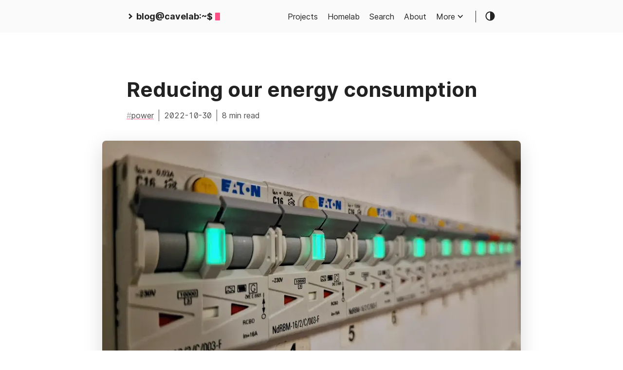

--- FILE ---
content_type: text/html; charset=utf-8
request_url: https://blog.cavelab.dev/2022/10/reducing-energy-usage/
body_size: 9252
content:
<!DOCTYPE html>
<html lang="en">
  <head>
    
      <title>
        Reducing our energy consumption | Cavelab
      </title>
    
    <meta http-equiv="content-type" content="text/html; charset=utf-8" />
<meta name="viewport" content="width=device-width, initial-scale=1.0" />
<meta
  name="description"
  content="With the electricity prices we’ve seen in Europe lately — I wanted to see if we could reduce our energy consumption. I’m specifically looking at “wasted” energy, meaning usage we can reduce without even noticing it."
/>
<meta
  name="keywords"
  content="linux, homelab, electronics"
/>
  <meta name="robots" content="noodp" />
<link rel="canonical" href="https://blog.cavelab.dev/2022/10/reducing-energy-usage/" />
<meta name="generator" content="Hugo 0.153.5">



<link rel="stylesheet" href="https://blog.cavelab.dev/css/style.min.2e6ab1085d174bad4d4ab856bf891a41be515fc9c66e1d423e649f79f94f9e46.css" />


<link
  rel="apple-touch-icon"
  sizes="144x144"
  href="https://blog.cavelab.dev/img/apple-touch-icon-144.png"
/>
<link rel="shortcut icon" href="https://blog.cavelab.dev/img/favicon.png" />


<link href="/fonts/Inter-Regular.woff2" rel="preload" type="font/woff2" as="font" crossorigin>
<link href="/fonts/Inter-Bold.woff2" rel="preload" type="font/woff2" as="font" crossorigin>



  <meta name="twitter:card" content="summary_large_image">
  <meta name="twitter:image" content="https://blog.cavelab.dev/2022/10/reducing-energy-usage/cover.jpg">
  <meta name="twitter:title" content="Reducing our energy consumption">
  <meta name="twitter:description" content="With the electricity prices we’ve seen in Europe lately — I wanted to see if we could reduce our energy consumption. I’m specifically looking at “wasted” energy, meaning usage we can reduce without even noticing it.">
<meta property="og:url" content="https://blog.cavelab.dev/2022/10/reducing-energy-usage/">
  <meta property="og:site_name" content="Cavelab">
  <meta property="og:title" content="Reducing our energy consumption">
  <meta property="og:description" content="With the electricity prices we’ve seen in Europe lately — I wanted to see if we could reduce our energy consumption. I’m specifically looking at “wasted” energy, meaning usage we can reduce without even noticing it.">
  <meta property="og:locale" content="en_us">
  <meta property="og:type" content="article">
    <meta property="article:section" content="posts">
    <meta property="article:published_time" content="2022-10-30T09:09:13+01:00">
    <meta property="article:modified_time" content="2022-10-30T09:09:13+01:00">
    <meta property="article:tag" content="power">
    <meta property="article:tag" content="energy-consumption">
    <meta property="og:image" content="https://blog.cavelab.dev/2022/10/reducing-energy-usage/cover.jpg">

<meta name="fediverse:creator" content="@thomasjsn@fosstodon.org" />

<script async defer data-domain="blog.cavelab.dev" src="https://blog.cavelab.dev/js/script.js"></script>
<script>window.plausible = window.plausible || function() { (window.plausible.q = window.plausible.q || []).push(arguments) }</script>
<script data-goatcounter="https://blog.cavelab.dev/count" async src="https://blog.cavelab.dev/js/count.min.6e10298c2041fdda5c18f4a68a014e33d0b648b961d67e825601b0e96ae9503a.js"></script>

  </head>
  <body>
    <div class="container">
      <header class="header">
  <div class="header__inner">
    <a
  href="/"
  class="logo"
  style="text-decoration: none;"
>
  
    <span class="logo__mark"><svg xmlns="http://www.w3.org/2000/svg" class="greater-icon" viewBox="0 0 44 44">
  <path fill="none" d="M15 8l14.729 14.382L15 35.367" />
</svg>
</span>
    <span class="logo__text"
      >blog@cavelab:~$</span
    >
    <span class="logo__cursor"></span>
  
</a>

    <div class="header__right">
      
        <nav class="menu">
  <ul class="menu__inner menu__inner--desktop">
    
      
        
          <li><a href="/projects/">Projects</a></li>
        
      
        
          <li><a href="/homelab/">Homelab</a></li>
        
      
        
          <li><a href="/search/">Search</a></li>
        
      
        
          <li><a href="/about/">About</a></li>
        
      
      
        <li>
          <ul class="menu__sub-inner">
            <li class="menu__sub-inner-more-trigger">
              More
              <span class="menu__sub-inner-more-trigger-icon">
                <svg xmlns="http://www.w3.org/2000/svg" class="greater-icon" viewBox="0 0 44 44">
  <path fill="none" d="M15 8l14.729 14.382L15 35.367" />
</svg>

              </span>
            </li>
            <li>
              <ul class="menu__sub-inner-more hidden">
                
                  
                    <li><a href="/archive/">Archive</a></li>
                  
                
                  
                    <li><a href="/series/">Series</a></li>
                  
                
                  
                    <li><a href="/tags/">Tags</a></li>
                  
                
              </ul>
            </li>
          </ul>
        </li>
      
      
  </ul>

  <ul class="menu__inner menu__inner--mobile">
    
      
        <li><a href="/projects/">Projects</a></li>
      
    
      
        <li><a href="/homelab/">Homelab</a></li>
      
    
      
        <li><a href="/search/">Search</a></li>
      
    
      
        <li><a href="/about/">About</a></li>
      
    
      
        <li><a href="/archive/">Archive</a></li>
      
    
      
        <li><a href="/series/">Series</a></li>
      
    
      
        <li><a href="/tags/">Tags</a></li>
      
    
  </ul>
</nav>

        <span class="menu-trigger">
          <svg xmlns="http://www.w3.org/2000/svg" viewBox="0 0 24 24">
            <path d="M0 0h24v24H0z" fill="none" />
            <path d="M3 18h18v-2H3v2zm0-5h18v-2H3v2zm0-7v2h18V6H3z" />
          </svg>
        </span>
      
      <span class="theme-toggle">
        <svg
  class="theme-toggler"
  width="24"
  height="24"
  viewBox="0 0 48 48"
  fill="none"
  xmlns="http://www.w3.org/2000/svg"
>
  <path
    d="M22 41C32.4934 41 41 32.4934 41 22C41 11.5066 32.4934 3 22
  3C11.5066 3 3 11.5066 3 22C3 32.4934 11.5066 41 22 41ZM7 22C7
  13.7157 13.7157 7 22 7V37C13.7157 37 7 30.2843 7 22Z"
  />
</svg>

      </span>
    </div>
  </div>
</header>


      <div class="content">
        <div class="post h-entry">
    <h1 class="post-title p-name" data-pagefind-body>
      <a class="u-url" href="https://blog.cavelab.dev/2022/10/reducing-energy-usage/">
        Reducing our energy consumption
        

      </a>
    </h1>

    <div class="post-meta"><span class="post-primary-tag">
        <a class="p-category" href="https://blog.cavelab.dev/tags/power/">power</a>
      </span><span class="post-date">
    <time class="dt-published" datetime="2022-10-30T09:09:13&#43;0100">2022-10-30</time>
  </span><span class="post-read-time">8 min read</span></div>
<figure class="post-cover">
  <a href="https://blog.cavelab.dev/2022/10/reducing-energy-usage/cover.jpg">
  <picture><source type="image/webp" sizes="(min-width: 900px) 860px, (min-width: 684px) 620px, calc(100vw - 40px)" srcset='https://blog.cavelab.dev/2022/10/reducing-energy-usage/cover_hu_363c1cd62b262c35.webp 620w, https://blog.cavelab.dev/2022/10/reducing-energy-usage/cover_hu_59bc92178488a9ab.webp 860w, https://blog.cavelab.dev/2022/10/reducing-energy-usage/cover_hu_52725e89e62465bc.webp 1200w, https://blog.cavelab.dev/2022/10/reducing-energy-usage/cover_hu_cea9900d44378c9e.webp 1600w'><source type="image/jpeg" sizes="(min-width: 900px) 860px, (min-width: 684px) 620px, calc(100vw - 40px)" srcset='https://blog.cavelab.dev/2022/10/reducing-energy-usage/cover_hu_20043df1f5e981ed.jpg 620w, https://blog.cavelab.dev/2022/10/reducing-energy-usage/cover_hu_ca3b93cf4a408248.jpg 860w, https://blog.cavelab.dev/2022/10/reducing-energy-usage/cover_hu_407d6532691f064d.jpg 1200w, https://blog.cavelab.dev/2022/10/reducing-energy-usage/cover_hu_ffbdcb8799350242.jpg 1600w'>
    <img fetchpriority="high"
    src="https://blog.cavelab.dev/2022/10/reducing-energy-usage/cover_hu_ca3b93cf4a408248.jpg" width="860" height="555"
    alt="Reducing our energy consumption"
    style="background-color:rgb(70,62,51);">
  </picture>
  </a><figcaption class="center">Eaton xDigital ciruit breakers</figcaption></figure>
<div class="post-content e-content"><main data-pagefind-body>
      <p>With the electricity prices we&rsquo;ve seen in Europe lately — I wanted to see if we could reduce our energy consumption. I&rsquo;m specifically looking at &ldquo;wasted&rdquo; energy, meaning usage we can reduce without even noticing it.</p>
<details class="entry-toc">
  <summary>
    <span class="entry-toc-header">
      Table of contents
    </span>
  </summary>
  <nav id="TableOfContents">
  <ul>
    <li><a href="#premise">Premise</a></li>
    <li><a href="#outdoor-lighting">Outdoor lighting</a></li>
    <li><a href="#indoor-lighting">Indoor lighting</a></li>
    <li><a href="#hot-water">Hot water</a></li>
    <li><a href="#ventilation">Ventilation</a></li>
    <li><a href="#computers">Computers</a></li>
    <li><a href="#homelab">Homelab</a></li>
    <li><a href="#network">Network</a></li>
    <li><a href="#stand-by-power">Stand-by power</a></li>
    <li><a href="#how-much-did-we-reduce">How much did we reduce?</a></li>
  </ul>
</nav>
</details>

<h2 id="premise">Premise <a href="#premise" class="headerlink"><svg height="22" viewBox="0 0 24 24" width="22" xmlns="http://www.w3.org/2000/svg"><path d="M0 0h24v24H0z" fill="none"></path><path d="M3.9 12c0-1.71 1.39-3.1 3.1-3.1h4V7H7c-2.76.0-5 2.24-5 5s2.24 5 5 5h4v-1.9H7c-1.71.0-3.1-1.39-3.1-3.1zM8 13h8v-2H8v2zm9-6h-4v1.9h4c1.71.0 3.1 1.39 3.1 3.1s-1.39 3.1-3.1 3.1h-4V17h4c2.76.0 5-2.24 5-5s-2.24-5-5-5z"></path></svg></a>
</h2>
<p>Our power company, <a href="https://tibber.com">Tibber</a>, provides real time energy usage in their app, and available through a <a href="https://www.home-assistant.io/integrations/tibber/">Home Assistant integration</a>. So we already have a good understanding of how much energy we are using, and when we are using it.</p>
<p>My main goal was to identify areas where we &ldquo;waste&rdquo; energy — which we can reduce without any behaviour or habit changes.</p>
<h2 id="outdoor-lighting">Outdoor lighting <a href="#outdoor-lighting" class="headerlink"><svg height="22" viewBox="0 0 24 24" width="22" xmlns="http://www.w3.org/2000/svg"><path d="M0 0h24v24H0z" fill="none"></path><path d="M3.9 12c0-1.71 1.39-3.1 3.1-3.1h4V7H7c-2.76.0-5 2.24-5 5s2.24 5 5 5h4v-1.9H7c-1.71.0-3.1-1.39-3.1-3.1zM8 13h8v-2H8v2zm9-6h-4v1.9h4c1.71.0 3.1 1.39 3.1 3.1s-1.39 3.1-3.1 3.1h-4V17h4c2.76.0 5-2.24 5-5s-2.24-5-5-5z"></path></svg></a>
</h2>
<p>We have 10 outdoor lights, each with a 6 W LED bulb. I replaced those with <a href="https://www.lighting.philips.no/consumer/p/led-lyskilde/8719514343726">2.3 W Philips low energy usage bulbs</a>, reducing the power consumption from 60 to 23 W. They are a bit dimmer, at 485 lumens instead of the previous 800 lumens — but it&rsquo;s still enough light.</p>
<p>I also added a 30 minute offset to the time clock relay controlling the outdoor lights; turning on 30 minutes after sundown, and off 30 minutes before sunup. The time after sundown, and before the center of the Sun&rsquo;s disc goes 6° below the horizon is called civil dusk and is described on <a href="https://en.wikipedia.org/wiki/Dusk">Wikipedia</a> as:</p>
<blockquote>
<p>At this time objects are still distinguishable and depending on weather conditions some stars and planets may start to become visible to the naked eye. The sky has many colors at this time, such as orange and red. Beyond this point artificial light may be needed to carry out outdoor activities, depending on atmospheric conditions and location.</p>
</blockquote>
<p>This means the outdoor lights are on one hour less everyday, 30 hours per month, and 365 hours per year. It adds up &#x1f642;</p>
<ul>
<li>Offset 30 minutes from sundown and sunup</li>
<li>More efficient light bulbs, with lower lumen
<ul>
<li>6 W -&gt; 2.3 W</li>
</ul>
</li>
</ul>
<h2 id="indoor-lighting">Indoor lighting <a href="#indoor-lighting" class="headerlink"><svg height="22" viewBox="0 0 24 24" width="22" xmlns="http://www.w3.org/2000/svg"><path d="M0 0h24v24H0z" fill="none"></path><path d="M3.9 12c0-1.71 1.39-3.1 3.1-3.1h4V7H7c-2.76.0-5 2.24-5 5s2.24 5 5 5h4v-1.9H7c-1.71.0-3.1-1.39-3.1-3.1zM8 13h8v-2H8v2zm9-6h-4v1.9h4c1.71.0 3.1 1.39 3.1 3.1s-1.39 3.1-3.1 3.1h-4V17h4c2.76.0 5-2.24 5-5s-2.24-5-5-5z"></path></svg></a>
</h2>
<p>We used to have the kitchen hood lights on all the time, we didn&rsquo;t really bother turning them off and they worked as a decent night light for the kitchen — that is 16 W, 24/7. I now have a Aqara motion sensor in the kitchen, turning the hood lights off together with the <a href="https://blog.cavelab.dev/tags/dakboard/">digital calendar</a>, if there is no movement for an hour, or when the security alarm is turned on.</p>
<p>Next we replaced the light switch in the laundry room with a motion sensor; 23 W that turns off automatically.</p>
<p>We have a lamp in the living room window post that we use as an evening/night light. It used to have it on all the time, but I&rsquo;ve now connected it to a Hue smart plug. So it turns on 30 minutes before sundown, and off 30 minutes after sunup. The lamp has a 4 W bulb, so it&rsquo;s not much, but it&rsquo;s not nothing &#x1f642;</p>
<p>It&rsquo;s hard to get our kids to turn off the light in their rooms when they are not there, we have tried — but so far, it&rsquo;s been unsuccessful. We&rsquo;ll keep reminding them, but I am thinking about how I can automate it :thinking_face:</p>
<ul>
<li>Turn off kitchen lights after one hour, motion sensor
<ul>
<li>Kitchen hood lights: 16 W</li>
</ul>
</li>
<li>Install motion sensor on laundry room lights
<ul>
<li>2x4 W + 15 W = 23 W</li>
</ul>
</li>
<li>Turn off &ldquo;always-on&rdquo; lights during the day
<ul>
<li>Livingroom: 4 W</li>
</ul>
</li>
</ul>
<h2 id="hot-water">Hot water <a href="#hot-water" class="headerlink"><svg height="22" viewBox="0 0 24 24" width="22" xmlns="http://www.w3.org/2000/svg"><path d="M0 0h24v24H0z" fill="none"></path><path d="M3.9 12c0-1.71 1.39-3.1 3.1-3.1h4V7H7c-2.76.0-5 2.24-5 5s2.24 5 5 5h4v-1.9H7c-1.71.0-3.1-1.39-3.1-3.1zM8 13h8v-2H8v2zm9-6h-4v1.9h4c1.71.0 3.1 1.39 3.1 3.1s-1.39 3.1-3.1 3.1h-4V17h4c2.76.0 5-2.24 5-5s-2.24-5-5-5z"></path></svg></a>
</h2>
<p>I bought a cheap hourglass with a suction cup that we placed in the shower. It takes five minutes for the sand to run out. Everyone in the household now finishes showing within those five minutes.</p>
<p>Especially our twins used to take long showers, actually I&rsquo;m a bit guilty of that myself &#x1f61b; But not anymore!</p>
<p>This is the most energy saving measure I&rsquo;ve done, but exactly how much energy we are saving is hard to quantify.</p>
<ul>
<li>Quicker showers, timer/hourglass</li>
</ul>
<figure class="center">
  <a href="https://blog.cavelab.dev/2022/10/reducing-energy-usage/20220814_200252.jpg">
  <picture><source type="image/webp" sizes="(min-width: 900px) 760px, (min-width: 684px) 620px, calc(100vw - 40px)" srcset='https://blog.cavelab.dev/2022/10/reducing-energy-usage/20220814_200252_hu_d222833e60442085.webp 500w, https://blog.cavelab.dev/2022/10/reducing-energy-usage/20220814_200252_hu_3f881f87ff27bfc0.webp 800w, https://blog.cavelab.dev/2022/10/reducing-energy-usage/20220814_200252_hu_4247de752dad3bb3.webp 1200w, https://blog.cavelab.dev/2022/10/reducing-energy-usage/20220814_200252_hu_9c885e42e81c7151.webp 1600w'><source type="image/jpeg" sizes="(min-width: 900px) 760px, (min-width: 684px) 620px, calc(100vw - 40px)" srcset='https://blog.cavelab.dev/2022/10/reducing-energy-usage/20220814_200252_hu_a9c13852a456f3fc.jpg 500w, https://blog.cavelab.dev/2022/10/reducing-energy-usage/20220814_200252_hu_f87278a79f9123df.jpg 800w, https://blog.cavelab.dev/2022/10/reducing-energy-usage/20220814_200252_hu_b505431c19121b84.jpg 1200w, https://blog.cavelab.dev/2022/10/reducing-energy-usage/20220814_200252_hu_194e708e1a93a962.jpg 1600w'>
    <img loading="lazy" class="center"
      src="https://blog.cavelab.dev/2022/10/reducing-energy-usage/20220814_200252_hu_f87278a79f9123df.jpg" width="800" height="511"
      alt=""
      style="background-color:rgb(90,91,95)">
  </picture>
  </a><figcaption class="center">Hourglass in shower</figcaption></figure>

<h2 id="ventilation">Ventilation <a href="#ventilation" class="headerlink"><svg height="22" viewBox="0 0 24 24" width="22" xmlns="http://www.w3.org/2000/svg"><path d="M0 0h24v24H0z" fill="none"></path><path d="M3.9 12c0-1.71 1.39-3.1 3.1-3.1h4V7H7c-2.76.0-5 2.24-5 5s2.24 5 5 5h4v-1.9H7c-1.71.0-3.1-1.39-3.1-3.1zM8 13h8v-2H8v2zm9-6h-4v1.9h4c1.71.0 3.1 1.39 3.1 3.1s-1.39 3.1-3.1 3.1h-4V17h4c2.76.0 5-2.24 5-5s-2.24-5-5-5z"></path></svg></a>
</h2>
<p>When the security alarm is armed away; the ventilation system goes into away mode. This lowers the supply air temperature from 20°C to 18°C, and the fans reduce from 50% to 20%.</p>
<ul>
<li>Lower ventilation to away when house is empty
<ul>
<li>Normal: 37 W</li>
<li>Away: 12 W</li>
</ul>
</li>
</ul>
<h2 id="computers">Computers <a href="#computers" class="headerlink"><svg height="22" viewBox="0 0 24 24" width="22" xmlns="http://www.w3.org/2000/svg"><path d="M0 0h24v24H0z" fill="none"></path><path d="M3.9 12c0-1.71 1.39-3.1 3.1-3.1h4V7H7c-2.76.0-5 2.24-5 5s2.24 5 5 5h4v-1.9H7c-1.71.0-3.1-1.39-3.1-3.1zM8 13h8v-2H8v2zm9-6h-4v1.9h4c1.71.0 3.1 1.39 3.1 3.1s-1.39 3.1-3.1 3.1h-4V17h4c2.76.0 5-2.24 5-5s-2.24-5-5-5z"></path></svg></a>
</h2>
<p>The twins&rsquo; computers automatically goes to sleep when not used for a while — but they are both good at turning them off. I, however, have been leaving my desktop on all day… And with an old and inefficient computer, using 115 W idle, that accumulates to a lot of wasted energy.</p>
<p>So now I always turn my desktop computer off before I go to bed. And I have rebuilt my server Alpha, and used the old parts for my desktop, reducing the idle power usage from 115 W to 60 W.</p>
<ul>
<li>Always turn off computer at the end of the day</li>
<li>Replace main desktop parts, more efficient computer
<ul>
<li>Sigma: 115 W -&gt; 60 W</li>
</ul>
</li>
</ul>
<h2 id="homelab">Homelab <a href="#homelab" class="headerlink"><svg height="22" viewBox="0 0 24 24" width="22" xmlns="http://www.w3.org/2000/svg"><path d="M0 0h24v24H0z" fill="none"></path><path d="M3.9 12c0-1.71 1.39-3.1 3.1-3.1h4V7H7c-2.76.0-5 2.24-5 5s2.24 5 5 5h4v-1.9H7c-1.71.0-3.1-1.39-3.1-3.1zM8 13h8v-2H8v2zm9-6h-4v1.9h4c1.71.0 3.1 1.39 3.1 3.1s-1.39 3.1-3.1 3.1h-4V17h4c2.76.0 5-2.24 5-5s-2.24-5-5-5z"></path></svg></a>
</h2>
<p>I finally took the time to remove my EdgeRouter, and using the virtual Mikrotik CHR router for everything. Eliminating the 7 W used by the EdgeRouter in the process &#x1f642;</p>
<p>Next I turned off my file server Zeta… Yes, turned it off. It had 16 spinning disks, giving me 72 TB of usable storage. But I don&rsquo;t really need 72 TB of storage. So instead I bought 3 × Toshiba MG09 18 TB disks and put in my hypervisor Alpha. With RAIDz1 I have 36 TB of usable storage, which is enough for my need.</p>
<p>I went with RAIDz1 because I&rsquo;m going to use Zeta as a backup server, leaving it off most of the time. I figured one disk redundancy was enough with everything backed up on a second server.</p>
<p>Turning off my file server dropped the power usage of the homelab rack by 135 W.</p>
<p>I got some used computer parts from my in-laws, that I used for my Alpha server — reducing the power draw by 15 W, and it&rsquo;s still plenty powerful. The motherboard and CPU from Alpha was used in my desktop computer, making it more powerful and drastically reducing the power usage &#x1f44d;</p>
<p>At the moment I&rsquo;m only running three servers in the rack:</p>
<ul>
<li>Proxmox for virtual router and DNS server</li>
<li>Proxmox as main hypervisor and file server</li>
<li>Ubuntu Docker host</li>
</ul>
<p>The total power consumption of the homelab rack is now only 210 W, this includes all access points in the house. Not bad &#x1f60e;</p>
<ul>
<li>Finally remove the EdgeRouter
Power usage: 7 W</li>
<li>Replace the file server with 3 x 18 TB disks in Alpha
<ul>
<li>File server: 135 W</li>
</ul>
</li>
<li>Lower spec parts in hypervisor
<ul>
<li>Alpha: 60 W -&gt; 45 W</li>
</ul>
</li>
</ul>
<h2 id="network">Network <a href="#network" class="headerlink"><svg height="22" viewBox="0 0 24 24" width="22" xmlns="http://www.w3.org/2000/svg"><path d="M0 0h24v24H0z" fill="none"></path><path d="M3.9 12c0-1.71 1.39-3.1 3.1-3.1h4V7H7c-2.76.0-5 2.24-5 5s2.24 5 5 5h4v-1.9H7c-1.71.0-3.1-1.39-3.1-3.1zM8 13h8v-2H8v2zm9-6h-4v1.9h4c1.71.0 3.1 1.39 3.1 3.1s-1.39 3.1-3.1 3.1h-4V17h4c2.76.0 5-2.24 5-5s-2.24-5-5-5z"></path></svg></a>
</h2>
<p>There wasn&rsquo;t really that much I could do with the power usage of my network equipment, but I did replace the 24 port PoE switch in the garage. It was way overkill, as I was only using two port. I got a cheap TP-Link PoE switch instead, and reduced the power consumption from 20 W to 5 W &#x1f44d;</p>
<p>Under-utilized power supplies are not as efficient, and my 24-port PoE switch was definitely under-utilized.</p>
<ul>
<li>24 port PoE switch in garage, replaced with 8 port
<ul>
<li>Power usage: 20 W -&gt; 5 W</li>
<li>Under-utilized power supplies are not as efficient</li>
</ul>
</li>
</ul>
<h2 id="stand-by-power">Stand-by power <a href="#stand-by-power" class="headerlink"><svg height="22" viewBox="0 0 24 24" width="22" xmlns="http://www.w3.org/2000/svg"><path d="M0 0h24v24H0z" fill="none"></path><path d="M3.9 12c0-1.71 1.39-3.1 3.1-3.1h4V7H7c-2.76.0-5 2.24-5 5s2.24 5 5 5h4v-1.9H7c-1.71.0-3.1-1.39-3.1-3.1zM8 13h8v-2H8v2zm9-6h-4v1.9h4c1.71.0 3.1 1.39 3.1 3.1s-1.39 3.1-3.1 3.1h-4V17h4c2.76.0 5-2.24 5-5s-2.24-5-5-5z"></path></svg></a>
</h2>
<p>And last, but not least, I looked at stand-by power. I&rsquo;ve been reading lots of articles recommending to pull the plug in TVs, media equipment, unused chargers, etc. Because they use lots of power when turned off.</p>
<p>My findings does not support that claim. I was actually surprised how little stand-by power our devices use. Most of our gear is new, or relatively new (except the Microwave), and that most certainly makes a big difference.</p>
<ul>
<li>Home office (2.6 W)
<ul>
<li>Monitor 32&quot;</li>
<li>Monitor 27&quot;</li>
<li>Monitor 34&quot; curved</li>
<li>Argon active speakers</li>
<li>Laptop charger HP ZBook</li>
</ul>
</li>
<li>Media 1st floor (3.3 W)
<ul>
<li>65&quot; TV</li>
<li>Soundbar + Subwoofer</li>
<li>NVIDIA Shield 2019 Pro</li>
<li>Nintendo Switch</li>
</ul>
</li>
<li>Media 2nd floor (5.5 W)
<ul>
<li>50&quot; TV</li>
<li>Sony Playstation 4</li>
<li>NVIDIA Shield 2017 Pro</li>
<li>Network switch, 5 ports (3 W)</li>
</ul>
</li>
<li>Kitchen electronics (3.2 W)
<ul>
<li>Monitor 24&quot;</li>
<li>Anker PowerPort Atom III</li>
<li>Raspberry Pi 3</li>
</ul>
</li>
<li>Misc
<ul>
<li>Cordless vacuum: 0 W</li>
<li>Robot vacuum: 2.2 W</li>
<li>2 x electric toothbrushes: 0.5 W</li>
<li>Makita DC18SD charger: 1.7 W</li>
<li>Microwave: 4.1 W</li>
</ul>
</li>
</ul>
<p>Looking at these numbers; the only two things I now unplug is the Makita charger, and the microwave. Both are things that we very rarely use.</p>
<p>My home office devices, media devices, and kitchen electronics all use very little power in stand-by. And there are some draw-backs of unplugging those… Some devices take a long time to start back up, the NVIDIA Shield actually turns on when plugged in, and that again turns on the TV.</p>
<p>It&rsquo;s also important to remember that smart plugs also have a stand-by power draw. Wi-Fi plugs can draw up to 1 W — Zigbee plugs usually less, 0.5 W or so. So if you are using a Wi-Fi smart plug, to eliminate a 3.3 W stand-by power draw, you are only saving 2.3 W. My conclusion was that it simply wasn&rsquo;t worth chasing loads that low.</p>
<h2 id="how-much-did-we-reduce">How much did we reduce? <a href="#how-much-did-we-reduce" class="headerlink"><svg height="22" viewBox="0 0 24 24" width="22" xmlns="http://www.w3.org/2000/svg"><path d="M0 0h24v24H0z" fill="none"></path><path d="M3.9 12c0-1.71 1.39-3.1 3.1-3.1h4V7H7c-2.76.0-5 2.24-5 5s2.24 5 5 5h4v-1.9H7c-1.71.0-3.1-1.39-3.1-3.1zM8 13h8v-2H8v2zm9-6h-4v1.9h4c1.71.0 3.1 1.39 3.1 3.1s-1.39 3.1-3.1 3.1h-4V17h4c2.76.0 5-2.24 5-5s-2.24-5-5-5z"></path></svg></a>
</h2>
<p>So how much less energy are we now using? I have to make some assumptions on time here, but here is the overview:</p>
<table>
  <thead>
      <tr>
          <th>Load</th>
          <th>Watt reduced</th>
          <th>Hours per day</th>
          <th>kWh per day</th>
      </tr>
  </thead>
  <tbody>
      <tr>
          <td>New outdoor bulbs</td>
          <td>37</td>
          <td>12</td>
          <td>0.444</td>
      </tr>
      <tr>
          <td>Offset outdoor lights</td>
          <td>23</td>
          <td>1</td>
          <td>0.023</td>
      </tr>
      <tr>
          <td>Kitchen hood light</td>
          <td>16</td>
          <td>16</td>
          <td>0.256</td>
      </tr>
      <tr>
          <td>Motion sensor laundry room</td>
          <td>23</td>
          <td>8</td>
          <td>0.184</td>
      </tr>
      <tr>
          <td>Night light living room</td>
          <td>4</td>
          <td>12</td>
          <td>0.048</td>
      </tr>
      <tr>
          <td>Ventilation away</td>
          <td>25</td>
          <td>8</td>
          <td>0.2</td>
      </tr>
      <tr>
          <td>Turn off computer</td>
          <td>115</td>
          <td>16</td>
          <td>1.84</td>
      </tr>
      <tr>
          <td>New computer parts</td>
          <td>55</td>
          <td>4</td>
          <td>0.22</td>
      </tr>
      <tr>
          <td>Turn off file server</td>
          <td>135</td>
          <td>24</td>
          <td>3.24</td>
      </tr>
      <tr>
          <td>Remove EdgeRouter</td>
          <td>7</td>
          <td>24</td>
          <td>0.168</td>
      </tr>
      <tr>
          <td>New switch garage</td>
          <td>15</td>
          <td>24</td>
          <td>0.36</td>
      </tr>
      <tr>
          <td>New parts in server</td>
          <td>15</td>
          <td>24</td>
          <td>0.36</td>
      </tr>
      <tr>
          <td>Turn off microwave</td>
          <td>4</td>
          <td>24</td>
          <td>0.096</td>
      </tr>
      <tr>
          <td>Turn off Makita charger</td>
          <td>1.7</td>
          <td>24</td>
          <td>0.0408</td>
      </tr>
  </tbody>
</table>
<p>In total this is:</p>
<ul>
<li>7.4798 kWh per day</li>
<li>224.394 per month</li>
<li>2839.408 per year</li>
</ul>
<p>Not including the reduced hot-water cost, that is just to difficult to measure.</p>
<p>I&rsquo;m no longer as laser-focused on power usage, but it was a good learning experience — and it made both Mona and I think twice about unnecessary power usage.</p>
<p>&#x1f596;</p>
      </main><span class="post-tags"><a class="p-category" href="https://blog.cavelab.dev/tags/power/">power</a><a class="p-category" href="https://blog.cavelab.dev/tags/energy-consumption/">energy-consumption</a></span>
</div><div class="author-card">
  <div class="pagination__title">
    <span class="pagination__title-h">
        About the author
    </span>
    <hr />
  </div>
  <img srcset="/img/me-1x.png, /img/me-1_5x.png 1.5x, /img/me-2x.png 2x"
       src="/img/me.png" alt="Thomas Jensen" loading="lazy" class="p-author h-card u-photo">
  <p>Personal blog by <a class="p-author h-card" href="https://blog.cavelab.dev/about/#me">Thomas Jensen</a>. I enjoy single malt scotch, cigars, my homelab, electronics, linux and spending time with my wife and three boys.</p>
  <p>Follow me on <a rel="me" href="https://fosstodon.org/@thomasjsn">Mastodon 🐘</a> • Subscribe via <a href="https://blog.cavelab.dev/index.xml">RSS 🛰️</a></p>
</div>


      <div class="post-related">
        <div class="pagination__title">
          <span class="pagination__title-h">Further reading</span>
          <hr />
        </div>
        <ul><li><a href="/2022/02/homelab-power-upgrades/">Homelab power upgrades — new MBP, PDU, and USB power</a></li><li><a href="/2022/01/homelab-pdu-died/">The homelab PDU died!</a></li><li><a href="/2025/01/shelly-plus-plug-s/">Using the Shelly Plus Plug S to measure homelab power</a></li><li><a href="/2025/01/underground-conduits/">Underground conduits to garage and shed</a></li><li><a href="/2024/01/arch-linux-laptop-power/">Arch Linux laptop power — suspend, battery, and charging</a></li></ul>
      </div>
    

  </div>

      </div>

      
        <footer class="footer">
  <div class="footer__inner">
  <a
  href="/"
  class="logo"
  style="text-decoration: none;"
>
  
    <span class="logo__mark"><svg xmlns="http://www.w3.org/2000/svg" class="greater-icon" viewBox="0 0 44 44">
  <path fill="none" d="M15 8l14.729 14.382L15 35.367" />
</svg>
</span>
    <span class="logo__text"
      >blog@cavelab:~$</span
    >
    <span class="logo__cursor"></span>
  
</a>

  <div class="copyright">
    <span>
      © 2026 <a href="https://blog.cavelab.dev/about/#me">Thomas Jensen</a> • <a rel="license" href="http://creativecommons.org/licenses/by-sa/4.0/">CC BY-SA 4.0</a>
    </span>
    <span>
       <a rel="alternate" type="application/rss+xml" href="https://blog.cavelab.dev/index.xml" title="Feed">
        <svg xmlns="http://www.w3.org/2000/svg" width="18" height="18" viewBox="0 0 20 20" fill="none" stroke="#f26522" stroke-width="2" stroke-linecap="round" stroke-linejoin="round" class="feather feather-rss"><path d="M4 11a9 9 0 0 1 9 9"></path><path d="M4 4a16 16 0 0 1 16 16"></path><circle cx="5" cy="19" r="1"></circle></svg>

      </a>
    </span>
  </div>
  </div>
  <div class="footer__inner sub__footer">
    <div class="copyright">
      <span>
        <a rel="me" href="https://fosstodon.org/@thomasjsn">Mastodon 🐘</a>
      </span>
      <span>
        <a href="https://blog.cavelab.dev/sitemap/">Sitemap</a> • <a href="https://blog.cavelab.dev/about/#website">Colophon</a>
      </span>
    </div>
  </div>
</footer>

<script>const container=document.querySelector(".container"),menu=document.querySelector(".menu"),mobileMenuTrigger=document.querySelector(".menu-trigger"),desktopMenu=document.querySelector(".menu__inner--desktop"),desktopMenuTrigger=document.querySelector(".menu__sub-inner-more-trigger"),menuMore=document.querySelector(".menu__sub-inner-more"),mobileQuery=getComputedStyle(document.body).getPropertyValue("--phoneWidth"),isMobile=()=>window.matchMedia(mobileQuery).matches,isMobileMenu=()=>{mobileMenuTrigger&&mobileMenuTrigger.classList.toggle("hidden",!isMobile()),menu&&menu.classList.toggle("hidden",isMobile()),menuMore&&menuMore.classList.toggle("hidden",!isMobile())};menu&&menu.addEventListener("click",e=>e.stopPropagation()),menuMore&&menuMore.addEventListener("click",e=>e.stopPropagation()),isMobileMenu(),document.body.addEventListener("click",()=>{!isMobile()&&menuMore&&!menuMore.classList.contains("hidden")?menuMore.classList.add("hidden"):isMobile()&&!menu.classList.contains("hidden")&&menu.classList.add("hidden")}),window.addEventListener("resize",isMobileMenu),mobileMenuTrigger&&mobileMenuTrigger.addEventListener("click",e=>{e.stopPropagation(),menu&&menu.classList.toggle("hidden")}),desktopMenuTrigger&&desktopMenuTrigger.addEventListener("click",e=>{e.stopPropagation(),menuMore&&menuMore.classList.toggle("hidden"),menuMore&&menuMore.getBoundingClientRect().right>container.getBoundingClientRect().right&&(menuMore.style.left="auto",menuMore.style.right=0)})</script><script>const localTheme=window.localStorage&&window.localStorage.getItem("theme"),themeToggle=document.querySelector(".theme-toggle");localTheme&&(document.body.classList.remove("light-theme","dark-theme"),document.body.classList.add(localTheme)),themeToggle.addEventListener("click",()=>{const e=!new RegExp("(dark|light)-theme").test(document.body.className),t=window.matchMedia("(prefers-color-scheme: dark)").matches;e?t?document.body.classList.add("light-theme"):document.body.classList.add("dark-theme"):(document.body.classList.toggle("light-theme"),document.body.classList.toggle("dark-theme")),window.localStorage&&window.localStorage.setItem("theme",document.body.classList.contains("dark-theme")?"dark-theme":"light-theme")})</script>

        
      
    </div>
  </body>
</html>


--- FILE ---
content_type: text/css; charset=utf-8
request_url: https://blog.cavelab.dev/css/style.min.2e6ab1085d174bad4d4ab856bf891a41be515fc9c66e1d423e649f79f94f9e46.css
body_size: 6979
content:
body.light-theme,:root{--background:#fff;--background-secondary:#eaeaea;--header:#fafafa;--color:#222;--color-secondary:#999;--border-color:#dcdcdc;--pagefind-ui-primary:#222;--pagefind-ui-text:#222;--pagefind-ui-background:#fff;--pagefind-ui-border:#dcdcdc;--pagefind-ui-tag:#dcdcdc;--phoneWidth:(max-width: 684px);--tabletWidth:(max-width: 900px)}body.dark-theme{--background:#121212;--background-secondary:#1e1e1e;--header:#0f0f0f;--color:#bdc1c6;--color-secondary:#666666;--border-color:#232323;--pagefind-ui-primary:#bdc1c6;--pagefind-ui-text:#bdc1c6;--pagefind-ui-background:#121212;--pagefind-ui-border:#232323;--pagefind-ui-tag:#232323}body.dark-theme .menu{--shadow:0 8px 20px rgba(0, 0, 0, .5)}body.dark-theme img{filter:brightness(.9)contrast(1.1)}body.dark-theme .post-cover img{box-shadow:0 12px 40px rgba(0,0,0,.5)}body.dark-theme pre.chroma{box-shadow:0 3px 10px rgba(0,0,0,.5)}@media(prefers-color-scheme:light){body:not(.dark-theme){--background:#fff;--background-secondary:#eaeaea;--header:#fafafa;--color:#222;--color-secondary:#999;--border-color:#dcdcdc;--pagefind-ui-primary:#222;--pagefind-ui-text:#222;--pagefind-ui-background:#fff;--pagefind-ui-border:#dcdcdc;--pagefind-ui-tag:#dcdcdc}}@media(prefers-color-scheme:dark){body:not(.light-theme){--background:#121212;--background-secondary:#1e1e1e;--header:#0f0f0f;--color:#bdc1c6;--color-secondary:#666666;--border-color:#232323;--pagefind-ui-primary:#bdc1c6;--pagefind-ui-text:#bdc1c6;--pagefind-ui-background:#121212;--pagefind-ui-border:#232323;--pagefind-ui-tag:#232323}body:not(.light-theme) .menu{--shadow:0 8px 20px rgba(0, 0, 0, .5)}body:not(.light-theme) img{filter:brightness(.9)contrast(1.1)}body:not(.light-theme) .post-cover img{box-shadow:0 12px 40px rgba(0,0,0,.5)}body:not(.light-theme) pre.chroma{box-shadow:0 3px 10px rgba(0,0,0,.5)}}@font-face{font-family:inter;font-style:normal;font-weight:400;font-feature-settings:"liga","tnum","case","calt","zero","ss01","locl";src:url(../fonts/Inter-Regular.woff2)format("woff2");font-display:swap}@font-face{font-family:inter;font-style:italic;font-weight:400;font-feature-settings:"liga","tnum","case","calt","zero","ss01","locl";src:url(../fonts/Inter-Italic.woff2)format("woff2");font-display:swap}@font-face{font-family:inter;font-style:normal;font-weight:600;font-feature-settings:"liga","tnum","case","calt","zero","ss01","locl";src:url(../fonts/Inter-Medium.woff2)format("woff2");font-display:swap}@font-face{font-family:inter;font-style:italic;font-weight:600;font-feature-settings:"liga","tnum","case","calt","zero","ss01","locl";src:url(../fonts/Inter-MediumItalic.woff2)format("woff2");font-display:swap}@font-face{font-family:inter;font-style:normal;font-weight:800;font-feature-settings:"liga","tnum","case","calt","zero","ss01","locl";src:url(../fonts/Inter-Bold.woff2)format("woff2");font-display:swap}@font-face{font-family:inter;font-style:italic;font-weight:800;font-feature-settings:"liga","tnum","case","calt","zero","ss01","locl";src:url(../fonts/Inter-BoldItalic.woff2)format("woff2");font-display:swap}.button-container{display:table;margin-left:auto;margin-right:auto}button,.button,a.button{position:relative;display:flex;align-items:center;justify-content:center;padding:8px 18px;margin-bottom:5px;background:var(--background-secondary);text-decoration:none;text-align:center;font-weight:500;border-radius:8px;border:1px solid transparent;appearance:none;cursor:pointer;outline:none}button.outline,.button.outline,a.button.outline{background:0 0;border-color:var(--background-secondary);box-shadow:none;padding:8px 18px}button.outline :hover,.button.outline :hover,a.button.outline :hover{transform:none;box-shadow:none}button.primary,.button.primary,a.button.primary{box-shadow:0 4px 6px rgba(50,50,93,.11),0 1px 3px rgba(0,0,0,8%)}button.primary:hover,.button.primary:hover,a.button.primary:hover{box-shadow:0 2px 6px rgba(50,50,93,.21),0 1px 3px rgba(0,0,0,8%)}button.link,.button.link,a.button.link{background:0 0;font-size:1rem}button,.button,a.button{}button.small,.button.small,a.button.small{font-size:.8rem}button.wide,.button.wide,a.button.wide{min-width:200px;padding:14px 24px}a.read-more,a.read-more:hover,a.read-more:active{display:inline-flex;background:0 0;box-shadow:none;padding:0;margin:20px 0;font-weight:700}.code-toolbar{margin-bottom:20px}.code-toolbar .toolbar-item a{position:relative;display:inline-flex;align-items:center;justify-content:center;padding:3px 8px;margin-bottom:5px;background:var(--background-secondary);text-decoration:none;text-align:center;font-size:13px;font-weight:500;border-radius:8px;border:1px solid transparent;appearance:none;cursor:pointer;outline:none}.header{background:var(--header);display:flex;align-items:center;justify-content:center;position:relative;padding:20px}.header__right{display:flex;flex-direction:row;align-items:center}@media(max-width:684px){.header__right{flex-direction:row-reverse}}.header__inner{display:flex;align-items:center;justify-content:space-between;margin:0 auto;width:760px;max-width:100%}.theme-toggle{display:flex;align-items:center;justify-content:center;line-height:1;cursor:pointer}.theme-toggler{fill:currentColor}.logo{display:flex;align-items:center;flex:none;text-decoration:none;font-weight:700}.logo img{height:44px}.logo__mark{display:inline-flex;align-items:center;margin-right:5px}.logo__mark .greater-icon{width:.95rem;height:100%}.logo__mark .greater-icon path{stroke:currentColor;stroke-width:8px}.logo__text{font-size:1.125rem}.logo__cursor{display:inline-block;width:10px;height:1rem;background:#fe5186;margin-left:5px;border-radius:1px;animation:cursor 1s infinite}@keyframes cursor{0%{opacity:0}50%{opacity:1}100%{opacity:0}}.menu{--color:rgba(0, 0, 0, .12);--shadow:0 8px 20px var(--color);border-right:1px solid;margin-right:18px;padding-right:24px;font-weight:500}@media(max-width:684px){.menu{position:absolute;background:var(--header);box-shadow:var(--shadow);margin:0;padding:5px;list-style:none;border-radius:5px;z-index:99;border:none;top:50px;right:10px}}.menu a{text-decoration:none}.menu__inner{display:flex;align-items:center;justify-content:flex-end;flex-wrap:wrap;list-style:none;margin:0;padding:0}@media(max-width:684px){.menu__inner--desktop{display:none}}.menu__inner--mobile{display:none}@media(max-width:684px){.menu__inner--mobile{display:block}}.menu__inner li{text-align:left;flex:none}.menu__inner li:not(:first-of-type){margin-left:20px}@media(max-width:684px){.menu__inner{flex-direction:column;align-items:flex-start;padding:0}.menu__inner li{margin-left:0!important;padding:10px}}.menu__sub-inner{position:relative;list-style:none;padding:0;margin:0}.menu__sub-inner:not(:only-child){margin-left:20px}.menu__sub-inner-more{position:absolute;background:var(--header);box-shadow:var(--shadow);margin:0;padding:5px;list-style:none;border-radius:5px;z-index:99;top:35px;left:0}.menu__sub-inner-more-trigger{display:inline-flex;align-items:center;user-select:none;cursor:pointer}.menu__sub-inner-more-trigger-icon{display:inline-flex;align-items:center;margin-left:3px;transform:rotate(90deg);line-height:1}.menu__sub-inner-more-trigger-icon .greater-icon{width:.95rem;height:100%}.menu__sub-inner-more-trigger-icon .greater-icon path{stroke:currentColor;stroke-width:5px}.menu__inner .menu__sub-inner-more li{margin-left:0;white-space:nowrap}.menu__inner .menu__sub-inner-more li:hover{background:rgba(0,0,0,5%);border-radius:3px;cursor:pointer}.menu__sub-inner-more li a{width:100%;display:inline-block;padding:10px}.menu-trigger{width:24px;height:24px;fill:currentColor;margin-left:10px;cursor:pointer}html{box-sizing:border-box}*,*:before,*:after{box-sizing:inherit}body{margin:0;padding:0;font-family:inter,-apple-system,BlinkMacSystemFont,roboto,segoe ui,Helvetica,Arial,sans-serif;font-size:1rem;font-weight:500;font-feature-settings:"liga","tnum","case","calt","zero","ss01","locl";line-height:1.54;background-color:var(--background);color:var(--color);text-rendering:optimizeLegibility;-webkit-font-smoothing:antialiased;-webkit-overflow-scrolling:touch;-webkit-text-size-adjust:100%}@media(max-width:684px){body{font-size:1rem}}h1,h2,h3,h4,h5,h6{line-height:1.3}h1{font-size:2.625rem}h2{font-size:1.625rem}h3{font-size:1.375rem}h4{font-size:1.125rem}@media(max-width:684px){h1{font-size:2rem}h2{font-size:1.4rem}h3{font-size:1.15rem}h4{font-size:1.125rem}}a{color:inherit}img{display:block;max-width:100%}img.left{margin-right:auto}img.center{margin-left:auto;margin-right:auto}img.right{margin-left:auto}figure{display:table;max-width:100%;margin:25px 0}figure.left{margin-right:auto}figure.center{margin-left:auto;margin-right:auto}figure.right{margin-left:auto}figure figcaption{font-size:.9rem;margin-top:5px;opacity:.8}figure figcaption.left{text-align:left}figure figcaption.center{text-align:center}figure figcaption.right{text-align:right}code,kbd{font-family:Consolas,Monaco,Andale Mono,Ubuntu Mono,monospace;background:var(--background-secondary);padding:1px 6px;margin:0 2px;border-radius:5px;font-size:.9em;font-weight:400;font-feature-settings:normal}code code,code kbd,kbd code,kbd kbd{background:0 0;padding:0;margin:0}pre{font-feature-settings:normal;background:#212020;padding:20px;border-radius:8px;font-size:.9rem;overflow:auto}@media(max-width:684px){pre{white-space:pre-wrap;word-wrap:break-word}}pre code{font-feature-settings:normal;background:0 0!important;color:#ccc;margin:0;padding:0;font-size:inherit}blockquote{border-left:2px solid;margin:40px;padding:10px 20px}@media(max-width:684px){blockquote{margin:10px;padding:10px}}blockquote:before{content:"”";font-family:Georgia,serif;font-size:3.875rem;position:absolute;left:-40px;top:-20px}blockquote p:first-of-type{margin-top:0}blockquote p:last-of-type{margin-bottom:0}table:not(.js-file-line-container){table-layout:fixed;border-collapse:collapse;width:100%;margin:40px 0;border-radius:5px}table,th,td:not(.js-line-number){border:1px solid;padding:10px}th{background:var(--background-secondary)}ul,ol{margin-left:40px;padding:0}@media(max-width:684px){ul,ol{margin-left:20px}}ol ol{list-style-type:lower-alpha}.container{display:flex;flex-direction:column;justify-content:center}.content{display:flex;flex-direction:column;flex:1 auto;align-items:center;justify-content:center;margin:50px 0}@media(max-width:684px){.content{margin-top:0}}hr{width:100%;border:none;background:var(--border-color);height:1px}.hidden{display:none}.framed{padding:50px;margin:0 -50px 40px;border-radius:10px;border:1px solid var(--border-color);width:100%;max-width:860px}@media(max-width:900px){.framed{width:auto;max-width:680px;margin:20px 20px 40px;padding:30px}}blockquote.twitter-tweet{background:hsla(206,62%,45%,.1);border:none;padding:30px;color:inherit;font-size:inherit;line-height:inherit;border-radius:8px}.h-anchor{margin-left:1px;color:var(--color-secondary);text-decoration:none;visibility:hidden;opacity:0;transition:visibility 0s linear .1s,opacity .1s linear}h1:hover a,h2:hover a,h3:hover a,h4:hover a{visibility:visible;opacity:1;transition-delay:0s}.framed .h-anchor{visibility:hidden}.post{width:100%;max-width:800px;text-align:left;padding:20px;margin:20px auto}@media(max-width:900px){.post{max-width:660px}}.post:not(:last-of-type){border-bottom:1px solid var(--border-color)}.post-meta{font-size:1rem;margin-bottom:10px}@media(max-width:684px){.post-meta{font-size:.85rem}}.post-title{font-size:2.625rem;margin:0 0 20px}@media(max-width:684px){.post-title{font-size:2rem}}.post-title a{text-decoration:none}.post-tags{display:block;margin-bottom:20px;font-size:1rem;opacity:.5}.post-tags a{text-decoration:none}.post-content{margin-top:30px}.post-cover{margin:40px -50px;width:860px;max-width:860px}.post-cover img{margin:0 auto;border-radius:8px;box-shadow:0 12px 40px rgba(0,0,0,.15)}@media(max-width:900px){.post-cover{margin:20px 0;width:100%}}.post--regulation h1{justify-content:center}.post--regulation h2{justify-content:center;margin-bottom:10px}.post--regulation h2+h2{margin-top:-10px;margin-bottom:20px}.pagination{margin-top:50px}.pagination__title{display:flex;text-align:center;position:relative;margin:100px 0 20px}.pagination__title-h{text-align:center;margin:0 auto;padding:5px 10px;background:var(--background);color:var(--color-secondary);font-size:.8rem;text-transform:uppercase;text-decoration:none;letter-spacing:.1em;z-index:1}.pagination__title hr{position:absolute;left:0;right:0;width:100%;margin-top:15px;z-index:0}.pagination__buttons{display:flex;align-items:center;justify-content:center}.pagination__buttons a{text-decoration:none;font-weight:700}.button{position:relative;display:inline-flex;align-items:center;justify-content:center;background:var(--background-secondary);font-size:1rem;font-weight:500;border-radius:8px;max-width:40%;padding:0;cursor:pointer;appearance:none}.button+.button{margin-left:10px}.button a{display:flex;padding:8px 16px;text-decoration:none;text-overflow:ellipsis;white-space:nowrap;overflow:hidden}.button__text{text-overflow:ellipsis;white-space:nowrap;overflow:hidden}.button.next .button__icon{margin-left:8px}.button.previous .button__icon{margin-right:8px}.footer{padding:40px 20px;flex-grow:0;color:var(--color-secondary)}.footer__inner{display:flex;align-items:center;justify-content:space-between;margin:0 auto;width:760px;max-width:100%}@media(max-width:900px){.footer__inner{flex-direction:column}}.footer a{color:inherit}.footer .copyright{display:flex;flex-direction:row;align-items:center;font-size:1rem}.footer .copyright--user{margin:auto;text-align:center}.footer .copyright>*:first-child:not(:only-child){border-right:1px solid;padding-right:10px;margin-right:10px}@media(max-width:900px){.footer .copyright>*:first-child:not(:only-child){border:none;padding:0;margin:0}}@media(max-width:900px){.footer .copyright{flex-direction:column;margin-top:10px}}.terms{width:100%;max-width:800px;text-align:left;padding:20px;margin:0 auto}.terms__list{padding:0;padding-left:20px;margin:0}.terms__list a{text-decoration:none}.terms__term{margin-bottom:15px}.terms__term-count{background:var(--background-secondary);font-size:12px;margin-left:5px;padding:2px 10px;border-radius:5px;text-decoration:none}.archive{width:100%;max-width:800px;text-align:left;padding:20px;margin:0 auto}.archive__group-month{display:flex;align-items:flex-start;padding:10px 0}@media(max-width:684px){.archive__group-month{flex-direction:column}}.archive__group-month:not(:last-of-type){border-bottom:1px solid var(--border-color)}.archive__group-year{margin-top:40px}@media(max-width:684px){.archive__group-year{margin-top:20px}}.archive__group-year:not(:last-of-type){border-bottom:1px solid var(--border-color)}.archive__group-year-header{margin:10px 0}.archive__group-month-header{margin:25px 0;width:200px;opacity:.5}@media(max-width:684px){.archive__group-month-header{margin:10px 0 0}}.archive__group-posts{width:100%}.archive__post{padding:20px 0}.archive__post:not(:last-of-type){border-bottom:1px solid var(--border-color)}.archive__post-title{margin:5px 0}.archive__post-title a{display:block;text-decoration:none}body.dark-theme{}body.dark-theme .bg{color:var(--color);background-color:var(--background-secondary)}body.dark-theme{}body.dark-theme .chroma{color:var(--color);background-color:var(--background-secondary)}body.dark-theme{}body.dark-theme{}body.dark-theme .chroma .err{color:#f85149}body.dark-theme{}body.dark-theme .chroma .cl{color:var(--color)}body.dark-theme{}body.dark-theme .chroma .lnlinks{outline:none;text-decoration:none;color:inherit}body.dark-theme{}body.dark-theme .chroma .lntd{vertical-align:top;padding:0;margin:0;border:0}body.dark-theme{}body.dark-theme .chroma .lntable{border-spacing:0;padding:0;margin:0;border:0}body.dark-theme{}body.dark-theme .chroma .hl{background-color:#ffc}body.dark-theme{}body.dark-theme .chroma .lnt{white-space:pre;-webkit-user-select:none;user-select:none;margin-right:.4em;padding:0 .4em;color:#64686c}body.dark-theme{}body.dark-theme .chroma .ln{white-space:pre;-webkit-user-select:none;user-select:none;margin-right:.4em;padding:0 .4em;color:#6e7681}body.dark-theme{}body.dark-theme .chroma .line{display:flex}body.dark-theme{}body.dark-theme .chroma .k{color:#ff7b72}body.dark-theme{}body.dark-theme .chroma .kc{color:#79c0ff}body.dark-theme{}body.dark-theme .chroma .kd{color:#ff7b72}body.dark-theme{}body.dark-theme .chroma .kn{color:#ff7b72}body.dark-theme{}body.dark-theme .chroma .kp{color:#79c0ff}body.dark-theme{}body.dark-theme .chroma .kr{color:#ff7b72}body.dark-theme{}body.dark-theme .chroma .kt{color:#ff7b72}body.dark-theme{}body.dark-theme{}body.dark-theme{}body.dark-theme{}body.dark-theme{}body.dark-theme .chroma .nc{color:#f0883e;font-weight:700}body.dark-theme{}body.dark-theme .chroma .no{color:#79c0ff;font-weight:700}body.dark-theme{}body.dark-theme .chroma .nd{color:#d2a8ff;font-weight:700}body.dark-theme{}body.dark-theme .chroma .ni{color:#ffa657}body.dark-theme{}body.dark-theme .chroma .ne{color:#f0883e;font-weight:700}body.dark-theme{}body.dark-theme .chroma .nf{color:#d2a8ff;font-weight:700}body.dark-theme{}body.dark-theme{}body.dark-theme .chroma .nl{color:#79c0ff;font-weight:700}body.dark-theme{}body.dark-theme .chroma .nn{color:#ff7b72}body.dark-theme{}body.dark-theme{}body.dark-theme .chroma .py{color:#79c0ff}body.dark-theme{}body.dark-theme .chroma .nt{color:#7ee787}body.dark-theme{}body.dark-theme .chroma .nv{color:#79c0ff}body.dark-theme{}body.dark-theme{}body.dark-theme{}body.dark-theme{}body.dark-theme{}body.dark-theme .chroma .l{color:#a5d6ff}body.dark-theme{}body.dark-theme .chroma .ld{color:#79c0ff}body.dark-theme{}body.dark-theme .chroma .s{color:#a5d6ff}body.dark-theme{}body.dark-theme .chroma .sa{color:#79c0ff}body.dark-theme{}body.dark-theme .chroma .sb{color:#a5d6ff}body.dark-theme{}body.dark-theme .chroma .sc{color:#a5d6ff}body.dark-theme{}body.dark-theme .chroma .dl{color:#79c0ff}body.dark-theme{}body.dark-theme .chroma .sd{color:#a5d6ff}body.dark-theme{}body.dark-theme .chroma .s2{color:#a5d6ff}body.dark-theme{}body.dark-theme .chroma .se{color:#79c0ff}body.dark-theme{}body.dark-theme .chroma .sh{color:#79c0ff}body.dark-theme{}body.dark-theme .chroma .si{color:#a5d6ff}body.dark-theme{}body.dark-theme .chroma .sx{color:#a5d6ff}body.dark-theme{}body.dark-theme .chroma .sr{color:#79c0ff}body.dark-theme{}body.dark-theme .chroma .s1{color:#a5d6ff}body.dark-theme{}body.dark-theme .chroma .ss{color:#a5d6ff}body.dark-theme{}body.dark-theme .chroma .m{color:#a5d6ff}body.dark-theme{}body.dark-theme .chroma .mb{color:#a5d6ff}body.dark-theme{}body.dark-theme .chroma .mf{color:#a5d6ff}body.dark-theme{}body.dark-theme .chroma .mh{color:#a5d6ff}body.dark-theme{}body.dark-theme .chroma .mi{color:#a5d6ff}body.dark-theme{}body.dark-theme .chroma .il{color:#a5d6ff}body.dark-theme{}body.dark-theme .chroma .mo{color:#a5d6ff}body.dark-theme{}body.dark-theme .chroma .o{color:#ff7b72;font-weight:700}body.dark-theme{}body.dark-theme .chroma .ow{color:#ff7b72;font-weight:700}body.dark-theme{}body.dark-theme{}body.dark-theme .chroma .c{color:#8b949e;font-style:italic}body.dark-theme{}body.dark-theme .chroma .ch{color:#8b949e;font-style:italic}body.dark-theme{}body.dark-theme .chroma .cm{color:#8b949e;font-style:italic}body.dark-theme{}body.dark-theme .chroma .c1{color:#8b949e;font-style:italic}body.dark-theme{}body.dark-theme .chroma .cs{color:#8b949e;font-weight:700;font-style:italic}body.dark-theme{}body.dark-theme .chroma .cp{color:#8b949e;font-weight:700;font-style:italic}body.dark-theme{}body.dark-theme .chroma .cpf{color:#8b949e;font-weight:700;font-style:italic}body.dark-theme{}body.dark-theme{}body.dark-theme .chroma .gd{color:#ffa198;background-color:#490202}body.dark-theme{}body.dark-theme .chroma .ge{font-style:italic}body.dark-theme{}body.dark-theme .chroma .gr{color:#ffa198}body.dark-theme{}body.dark-theme .chroma .gh{color:#79c0ff;font-weight:700}body.dark-theme{}body.dark-theme .chroma .gi{color:#56d364;background-color:#0f5323}body.dark-theme{}body.dark-theme .chroma .go{color:#8b949e}body.dark-theme{}body.dark-theme .chroma .gp{color:#8b949e}body.dark-theme{}body.dark-theme .chroma .gs{font-weight:700}body.dark-theme{}body.dark-theme .chroma .gu{color:#79c0ff}body.dark-theme{}body.dark-theme .chroma .gt{color:#ff7b72}body.dark-theme{}body.dark-theme .chroma .gl{text-decoration:underline}body.dark-theme{}body.dark-theme .chroma .w{color:#6e7681}@media(prefers-color-scheme:dark){body:not(.light-theme){}body:not(.light-theme) .bg{color:var(--color);background-color:var(--background-secondary)}body:not(.light-theme){}body:not(.light-theme) .chroma{color:var(--color);background-color:var(--background-secondary)}body:not(.light-theme){}body:not(.light-theme){}body:not(.light-theme) .chroma .err{color:#f85149}body:not(.light-theme){}body:not(.light-theme) .chroma .cl{color:var(--color)}body:not(.light-theme){}body:not(.light-theme) .chroma .lnlinks{outline:none;text-decoration:none;color:inherit}body:not(.light-theme){}body:not(.light-theme) .chroma .lntd{vertical-align:top;padding:0;margin:0;border:0}body:not(.light-theme){}body:not(.light-theme) .chroma .lntable{border-spacing:0;padding:0;margin:0;border:0}body:not(.light-theme){}body:not(.light-theme) .chroma .hl{background-color:#ffc}body:not(.light-theme){}body:not(.light-theme) .chroma .lnt{white-space:pre;-webkit-user-select:none;user-select:none;margin-right:.4em;padding:0 .4em;color:#64686c}body:not(.light-theme){}body:not(.light-theme) .chroma .ln{white-space:pre;-webkit-user-select:none;user-select:none;margin-right:.4em;padding:0 .4em;color:#6e7681}body:not(.light-theme){}body:not(.light-theme) .chroma .line{display:flex}body:not(.light-theme){}body:not(.light-theme) .chroma .k{color:#ff7b72}body:not(.light-theme){}body:not(.light-theme) .chroma .kc{color:#79c0ff}body:not(.light-theme){}body:not(.light-theme) .chroma .kd{color:#ff7b72}body:not(.light-theme){}body:not(.light-theme) .chroma .kn{color:#ff7b72}body:not(.light-theme){}body:not(.light-theme) .chroma .kp{color:#79c0ff}body:not(.light-theme){}body:not(.light-theme) .chroma .kr{color:#ff7b72}body:not(.light-theme){}body:not(.light-theme) .chroma .kt{color:#ff7b72}body:not(.light-theme){}body:not(.light-theme){}body:not(.light-theme){}body:not(.light-theme){}body:not(.light-theme){}body:not(.light-theme) .chroma .nc{color:#f0883e;font-weight:700}body:not(.light-theme){}body:not(.light-theme) .chroma .no{color:#79c0ff;font-weight:700}body:not(.light-theme){}body:not(.light-theme) .chroma .nd{color:#d2a8ff;font-weight:700}body:not(.light-theme){}body:not(.light-theme) .chroma .ni{color:#ffa657}body:not(.light-theme){}body:not(.light-theme) .chroma .ne{color:#f0883e;font-weight:700}body:not(.light-theme){}body:not(.light-theme) .chroma .nf{color:#d2a8ff;font-weight:700}body:not(.light-theme){}body:not(.light-theme){}body:not(.light-theme) .chroma .nl{color:#79c0ff;font-weight:700}body:not(.light-theme){}body:not(.light-theme) .chroma .nn{color:#ff7b72}body:not(.light-theme){}body:not(.light-theme){}body:not(.light-theme) .chroma .py{color:#79c0ff}body:not(.light-theme){}body:not(.light-theme) .chroma .nt{color:#7ee787}body:not(.light-theme){}body:not(.light-theme) .chroma .nv{color:#79c0ff}body:not(.light-theme){}body:not(.light-theme){}body:not(.light-theme){}body:not(.light-theme){}body:not(.light-theme){}body:not(.light-theme) .chroma .l{color:#a5d6ff}body:not(.light-theme){}body:not(.light-theme) .chroma .ld{color:#79c0ff}body:not(.light-theme){}body:not(.light-theme) .chroma .s{color:#a5d6ff}body:not(.light-theme){}body:not(.light-theme) .chroma .sa{color:#79c0ff}body:not(.light-theme){}body:not(.light-theme) .chroma .sb{color:#a5d6ff}body:not(.light-theme){}body:not(.light-theme) .chroma .sc{color:#a5d6ff}body:not(.light-theme){}body:not(.light-theme) .chroma .dl{color:#79c0ff}body:not(.light-theme){}body:not(.light-theme) .chroma .sd{color:#a5d6ff}body:not(.light-theme){}body:not(.light-theme) .chroma .s2{color:#a5d6ff}body:not(.light-theme){}body:not(.light-theme) .chroma .se{color:#79c0ff}body:not(.light-theme){}body:not(.light-theme) .chroma .sh{color:#79c0ff}body:not(.light-theme){}body:not(.light-theme) .chroma .si{color:#a5d6ff}body:not(.light-theme){}body:not(.light-theme) .chroma .sx{color:#a5d6ff}body:not(.light-theme){}body:not(.light-theme) .chroma .sr{color:#79c0ff}body:not(.light-theme){}body:not(.light-theme) .chroma .s1{color:#a5d6ff}body:not(.light-theme){}body:not(.light-theme) .chroma .ss{color:#a5d6ff}body:not(.light-theme){}body:not(.light-theme) .chroma .m{color:#a5d6ff}body:not(.light-theme){}body:not(.light-theme) .chroma .mb{color:#a5d6ff}body:not(.light-theme){}body:not(.light-theme) .chroma .mf{color:#a5d6ff}body:not(.light-theme){}body:not(.light-theme) .chroma .mh{color:#a5d6ff}body:not(.light-theme){}body:not(.light-theme) .chroma .mi{color:#a5d6ff}body:not(.light-theme){}body:not(.light-theme) .chroma .il{color:#a5d6ff}body:not(.light-theme){}body:not(.light-theme) .chroma .mo{color:#a5d6ff}body:not(.light-theme){}body:not(.light-theme) .chroma .o{color:#ff7b72;font-weight:700}body:not(.light-theme){}body:not(.light-theme) .chroma .ow{color:#ff7b72;font-weight:700}body:not(.light-theme){}body:not(.light-theme){}body:not(.light-theme) .chroma .c{color:#8b949e;font-style:italic}body:not(.light-theme){}body:not(.light-theme) .chroma .ch{color:#8b949e;font-style:italic}body:not(.light-theme){}body:not(.light-theme) .chroma .cm{color:#8b949e;font-style:italic}body:not(.light-theme){}body:not(.light-theme) .chroma .c1{color:#8b949e;font-style:italic}body:not(.light-theme){}body:not(.light-theme) .chroma .cs{color:#8b949e;font-weight:700;font-style:italic}body:not(.light-theme){}body:not(.light-theme) .chroma .cp{color:#8b949e;font-weight:700;font-style:italic}body:not(.light-theme){}body:not(.light-theme) .chroma .cpf{color:#8b949e;font-weight:700;font-style:italic}body:not(.light-theme){}body:not(.light-theme){}body:not(.light-theme) .chroma .gd{color:#ffa198;background-color:#490202}body:not(.light-theme){}body:not(.light-theme) .chroma .ge{font-style:italic}body:not(.light-theme){}body:not(.light-theme) .chroma .gr{color:#ffa198}body:not(.light-theme){}body:not(.light-theme) .chroma .gh{color:#79c0ff;font-weight:700}body:not(.light-theme){}body:not(.light-theme) .chroma .gi{color:#56d364;background-color:#0f5323}body:not(.light-theme){}body:not(.light-theme) .chroma .go{color:#8b949e}body:not(.light-theme){}body:not(.light-theme) .chroma .gp{color:#8b949e}body:not(.light-theme){}body:not(.light-theme) .chroma .gs{font-weight:700}body:not(.light-theme){}body:not(.light-theme) .chroma .gu{color:#79c0ff}body:not(.light-theme){}body:not(.light-theme) .chroma .gt{color:#ff7b72}body:not(.light-theme){}body:not(.light-theme) .chroma .gl{text-decoration:underline}body:not(.light-theme){}body:not(.light-theme) .chroma .w{color:#6e7681}}body.light-theme{}body.light-theme .bg{color:var(--color);background-color:var(--background)}body.light-theme{}body.light-theme .chroma{color:var(--color);background-color:var(--background)}body.light-theme{}body.light-theme{}body.light-theme .chroma .err{color:#a61717;background-color:#e3d2d2}body.light-theme{}body.light-theme .chroma .cl{color:var(--color)}body.light-theme{}body.light-theme .chroma .lnlinks{outline:none;text-decoration:none;color:inherit}body.light-theme{}body.light-theme .chroma .lntd{vertical-align:top;padding:0;margin:0;border:0}body.light-theme{}body.light-theme .chroma .lntable{border-spacing:0;padding:0;margin:0;border:0}body.light-theme{}body.light-theme .chroma .hl{background-color:#ffc}body.light-theme{}body.light-theme .chroma .lnt{white-space:pre;-webkit-user-select:none;user-select:none;margin-right:.4em;padding:0 .4em;color:#7f7f7f}body.light-theme{}body.light-theme .chroma .ln{white-space:pre;-webkit-user-select:none;user-select:none;margin-right:.4em;padding:0 .4em;color:#7f7f7f}body.light-theme{}body.light-theme .chroma .line{display:flex}body.light-theme{}body.light-theme .chroma .k{color:#000;font-weight:700}body.light-theme{}body.light-theme .chroma .kc{color:#000;font-weight:700}body.light-theme{}body.light-theme .chroma .kd{color:#000;font-weight:700}body.light-theme{}body.light-theme .chroma .kn{color:#000;font-weight:700}body.light-theme{}body.light-theme .chroma .kp{color:#000;font-weight:700}body.light-theme{}body.light-theme .chroma .kr{color:#000;font-weight:700}body.light-theme{}body.light-theme .chroma .kt{color:#458;font-weight:700}body.light-theme{}body.light-theme{}body.light-theme .chroma .na{color:teal}body.light-theme{}body.light-theme .chroma .nb{color:#0086b3}body.light-theme{}body.light-theme .chroma .bp{color:#999}body.light-theme{}body.light-theme .chroma .nc{color:#458;font-weight:700}body.light-theme{}body.light-theme .chroma .no{color:teal}body.light-theme{}body.light-theme .chroma .nd{color:#3c5d5d;font-weight:700}body.light-theme{}body.light-theme .chroma .ni{color:purple}body.light-theme{}body.light-theme .chroma .ne{color:#900;font-weight:700}body.light-theme{}body.light-theme .chroma .nf{color:#900;font-weight:700}body.light-theme{}body.light-theme{}body.light-theme .chroma .nl{color:#900;font-weight:700}body.light-theme{}body.light-theme .chroma .nn{color:#555}body.light-theme{}body.light-theme{}body.light-theme{}body.light-theme .chroma .nt{color:navy}body.light-theme{}body.light-theme .chroma .nv{color:teal}body.light-theme{}body.light-theme .chroma .vc{color:teal}body.light-theme{}body.light-theme .chroma .vg{color:teal}body.light-theme{}body.light-theme .chroma .vi{color:teal}body.light-theme{}body.light-theme{}body.light-theme{}body.light-theme{}body.light-theme .chroma .s{color:#d14}body.light-theme{}body.light-theme .chroma .sa{color:#d14}body.light-theme{}body.light-theme .chroma .sb{color:#d14}body.light-theme{}body.light-theme .chroma .sc{color:#d14}body.light-theme{}body.light-theme .chroma .dl{color:#d14}body.light-theme{}body.light-theme .chroma .sd{color:#d14}body.light-theme{}body.light-theme .chroma .s2{color:#d14}body.light-theme{}body.light-theme .chroma .se{color:#d14}body.light-theme{}body.light-theme .chroma .sh{color:#d14}body.light-theme{}body.light-theme .chroma .si{color:#d14}body.light-theme{}body.light-theme .chroma .sx{color:#d14}body.light-theme{}body.light-theme .chroma .sr{color:#009926}body.light-theme{}body.light-theme .chroma .s1{color:#d14}body.light-theme{}body.light-theme .chroma .ss{color:#990073}body.light-theme{}body.light-theme .chroma .m{color:#099}body.light-theme{}body.light-theme .chroma .mb{color:#099}body.light-theme{}body.light-theme .chroma .mf{color:#099}body.light-theme{}body.light-theme .chroma .mh{color:#099}body.light-theme{}body.light-theme .chroma .mi{color:#099}body.light-theme{}body.light-theme .chroma .il{color:#099}body.light-theme{}body.light-theme .chroma .mo{color:#099}body.light-theme{}body.light-theme .chroma .o{color:#000;font-weight:700}body.light-theme{}body.light-theme .chroma .ow{color:#000;font-weight:700}body.light-theme{}body.light-theme{}body.light-theme .chroma .c{color:#998;font-style:italic}body.light-theme{}body.light-theme .chroma .ch{color:#998;font-style:italic}body.light-theme{}body.light-theme .chroma .cm{color:#998;font-style:italic}body.light-theme{}body.light-theme .chroma .c1{color:#998;font-style:italic}body.light-theme{}body.light-theme .chroma .cs{color:#999;font-weight:700;font-style:italic}body.light-theme{}body.light-theme .chroma .cp{color:#999;font-weight:700;font-style:italic}body.light-theme{}body.light-theme .chroma .cpf{color:#999;font-weight:700;font-style:italic}body.light-theme{}body.light-theme{}body.light-theme .chroma .gd{color:#000;background-color:#fdd}body.light-theme{}body.light-theme .chroma .ge{color:#000;font-style:italic}body.light-theme{}body.light-theme .chroma .gr{color:#a00}body.light-theme{}body.light-theme .chroma .gh{color:#999}body.light-theme{}body.light-theme .chroma .gi{color:#000;background-color:#dfd}body.light-theme{}body.light-theme .chroma .go{color:#888}body.light-theme{}body.light-theme .chroma .gp{color:#555}body.light-theme{}body.light-theme .chroma .gs{font-weight:700}body.light-theme{}body.light-theme .chroma .gu{color:#aaa}body.light-theme{}body.light-theme .chroma .gt{color:#a00}body.light-theme{}body.light-theme .chroma .gl{text-decoration:underline}body.light-theme{}body.light-theme .chroma .w{color:#bbb}@media(prefers-color-scheme:light){body:not(.dark-theme){}body:not(.dark-theme) .bg{color:var(--color);background-color:var(--background)}body:not(.dark-theme){}body:not(.dark-theme) .chroma{color:var(--color);background-color:var(--background)}body:not(.dark-theme){}body:not(.dark-theme){}body:not(.dark-theme) .chroma .err{color:#a61717;background-color:#e3d2d2}body:not(.dark-theme){}body:not(.dark-theme) .chroma .cl{color:var(--color)}body:not(.dark-theme){}body:not(.dark-theme) .chroma .lnlinks{outline:none;text-decoration:none;color:inherit}body:not(.dark-theme){}body:not(.dark-theme) .chroma .lntd{vertical-align:top;padding:0;margin:0;border:0}body:not(.dark-theme){}body:not(.dark-theme) .chroma .lntable{border-spacing:0;padding:0;margin:0;border:0}body:not(.dark-theme){}body:not(.dark-theme) .chroma .hl{background-color:#ffc}body:not(.dark-theme){}body:not(.dark-theme) .chroma .lnt{white-space:pre;-webkit-user-select:none;user-select:none;margin-right:.4em;padding:0 .4em;color:#7f7f7f}body:not(.dark-theme){}body:not(.dark-theme) .chroma .ln{white-space:pre;-webkit-user-select:none;user-select:none;margin-right:.4em;padding:0 .4em;color:#7f7f7f}body:not(.dark-theme){}body:not(.dark-theme) .chroma .line{display:flex}body:not(.dark-theme){}body:not(.dark-theme) .chroma .k{color:#000;font-weight:700}body:not(.dark-theme){}body:not(.dark-theme) .chroma .kc{color:#000;font-weight:700}body:not(.dark-theme){}body:not(.dark-theme) .chroma .kd{color:#000;font-weight:700}body:not(.dark-theme){}body:not(.dark-theme) .chroma .kn{color:#000;font-weight:700}body:not(.dark-theme){}body:not(.dark-theme) .chroma .kp{color:#000;font-weight:700}body:not(.dark-theme){}body:not(.dark-theme) .chroma .kr{color:#000;font-weight:700}body:not(.dark-theme){}body:not(.dark-theme) .chroma .kt{color:#458;font-weight:700}body:not(.dark-theme){}body:not(.dark-theme){}body:not(.dark-theme) .chroma .na{color:teal}body:not(.dark-theme){}body:not(.dark-theme) .chroma .nb{color:#0086b3}body:not(.dark-theme){}body:not(.dark-theme) .chroma .bp{color:#999}body:not(.dark-theme){}body:not(.dark-theme) .chroma .nc{color:#458;font-weight:700}body:not(.dark-theme){}body:not(.dark-theme) .chroma .no{color:teal}body:not(.dark-theme){}body:not(.dark-theme) .chroma .nd{color:#3c5d5d;font-weight:700}body:not(.dark-theme){}body:not(.dark-theme) .chroma .ni{color:purple}body:not(.dark-theme){}body:not(.dark-theme) .chroma .ne{color:#900;font-weight:700}body:not(.dark-theme){}body:not(.dark-theme) .chroma .nf{color:#900;font-weight:700}body:not(.dark-theme){}body:not(.dark-theme){}body:not(.dark-theme) .chroma .nl{color:#900;font-weight:700}body:not(.dark-theme){}body:not(.dark-theme) .chroma .nn{color:#555}body:not(.dark-theme){}body:not(.dark-theme){}body:not(.dark-theme){}body:not(.dark-theme) .chroma .nt{color:navy}body:not(.dark-theme){}body:not(.dark-theme) .chroma .nv{color:teal}body:not(.dark-theme){}body:not(.dark-theme) .chroma .vc{color:teal}body:not(.dark-theme){}body:not(.dark-theme) .chroma .vg{color:teal}body:not(.dark-theme){}body:not(.dark-theme) .chroma .vi{color:teal}body:not(.dark-theme){}body:not(.dark-theme){}body:not(.dark-theme){}body:not(.dark-theme){}body:not(.dark-theme) .chroma .s{color:#d14}body:not(.dark-theme){}body:not(.dark-theme) .chroma .sa{color:#d14}body:not(.dark-theme){}body:not(.dark-theme) .chroma .sb{color:#d14}body:not(.dark-theme){}body:not(.dark-theme) .chroma .sc{color:#d14}body:not(.dark-theme){}body:not(.dark-theme) .chroma .dl{color:#d14}body:not(.dark-theme){}body:not(.dark-theme) .chroma .sd{color:#d14}body:not(.dark-theme){}body:not(.dark-theme) .chroma .s2{color:#d14}body:not(.dark-theme){}body:not(.dark-theme) .chroma .se{color:#d14}body:not(.dark-theme){}body:not(.dark-theme) .chroma .sh{color:#d14}body:not(.dark-theme){}body:not(.dark-theme) .chroma .si{color:#d14}body:not(.dark-theme){}body:not(.dark-theme) .chroma .sx{color:#d14}body:not(.dark-theme){}body:not(.dark-theme) .chroma .sr{color:#009926}body:not(.dark-theme){}body:not(.dark-theme) .chroma .s1{color:#d14}body:not(.dark-theme){}body:not(.dark-theme) .chroma .ss{color:#990073}body:not(.dark-theme){}body:not(.dark-theme) .chroma .m{color:#099}body:not(.dark-theme){}body:not(.dark-theme) .chroma .mb{color:#099}body:not(.dark-theme){}body:not(.dark-theme) .chroma .mf{color:#099}body:not(.dark-theme){}body:not(.dark-theme) .chroma .mh{color:#099}body:not(.dark-theme){}body:not(.dark-theme) .chroma .mi{color:#099}body:not(.dark-theme){}body:not(.dark-theme) .chroma .il{color:#099}body:not(.dark-theme){}body:not(.dark-theme) .chroma .mo{color:#099}body:not(.dark-theme){}body:not(.dark-theme) .chroma .o{color:#000;font-weight:700}body:not(.dark-theme){}body:not(.dark-theme) .chroma .ow{color:#000;font-weight:700}body:not(.dark-theme){}body:not(.dark-theme){}body:not(.dark-theme) .chroma .c{color:#998;font-style:italic}body:not(.dark-theme){}body:not(.dark-theme) .chroma .ch{color:#998;font-style:italic}body:not(.dark-theme){}body:not(.dark-theme) .chroma .cm{color:#998;font-style:italic}body:not(.dark-theme){}body:not(.dark-theme) .chroma .c1{color:#998;font-style:italic}body:not(.dark-theme){}body:not(.dark-theme) .chroma .cs{color:#999;font-weight:700;font-style:italic}body:not(.dark-theme){}body:not(.dark-theme) .chroma .cp{color:#999;font-weight:700;font-style:italic}body:not(.dark-theme){}body:not(.dark-theme) .chroma .cpf{color:#999;font-weight:700;font-style:italic}body:not(.dark-theme){}body:not(.dark-theme){}body:not(.dark-theme) .chroma .gd{color:#000;background-color:#fdd}body:not(.dark-theme){}body:not(.dark-theme) .chroma .ge{color:#000;font-style:italic}body:not(.dark-theme){}body:not(.dark-theme) .chroma .gr{color:#a00}body:not(.dark-theme){}body:not(.dark-theme) .chroma .gh{color:#999}body:not(.dark-theme){}body:not(.dark-theme) .chroma .gi{color:#000;background-color:#dfd}body:not(.dark-theme){}body:not(.dark-theme) .chroma .go{color:#888}body:not(.dark-theme){}body:not(.dark-theme) .chroma .gp{color:#555}body:not(.dark-theme){}body:not(.dark-theme) .chroma .gs{font-weight:700}body:not(.dark-theme){}body:not(.dark-theme) .chroma .gu{color:#aaa}body:not(.dark-theme){}body:not(.dark-theme) .chroma .gt{color:#a00}body:not(.dark-theme){}body:not(.dark-theme) .chroma .gl{text-decoration:underline}body:not(.dark-theme){}body:not(.dark-theme) .chroma .w{color:#bbb}}img{height:auto;filter:none}.entry-toc{margin:0 2px 40px;border:1px solid var(--border-color);background-color:var(--background-secondary);padding:.4em}.entry-toc nav>ul{margin:10px}.entry-toc ul{list-style:none}.entry-toc span.entry-toc-header{font-size:1.1em;font-weight:700}.entry-toc summary{cursor:zoom-in;margin-inline-start:10px}.entry-toc code{background:unset;padding:unset;margin:unset;border-radius:unset;font-size:unset}.notice--info{margin:1em 0;padding:.5em 1em;border-left:.5em solid #8ebeeb;background-color:rgba(142,190,235,.1)}.notice--info>*:first-child{margin-top:0}.notice--info>*:last-child{margin-bottom:0}.notice--info h4.notice--title{color:#8ebeeb;margin:.5rem 0}.notice--info code,.notice--info kbd{background-color:#1c1c1c;color:#ccc}.notice--info div.highlight{margin:0}.notice--warning{margin:1em 0;padding:.5em 1em;border-left:.5em solid #fee28c;background-color:rgba(254,226,140,.1)}.notice--warning>*:first-child{margin-top:0}.notice--warning>*:last-child{margin-bottom:0}.notice--warning h4.notice--title{color:#fee28c;margin:.5rem 0}.notice--warning code,.notice--warning kbd{background-color:#1c1c1c;color:#ccc}.notice--warning div.highlight{margin:0}.notice--success{margin:1em 0;padding:.5em 1em;border-left:.5em solid #a0e0ab;background-color:rgba(160,224,171,.1)}.notice--success>*:first-child{margin-top:0}.notice--success>*:last-child{margin-bottom:0}.notice--success h4.notice--title{color:#a0e0ab;margin:.5rem 0}.notice--success code,.notice--success kbd{background-color:#1c1c1c;color:#ccc}.notice--success div.highlight{margin:0}.notice--danger{margin:1em 0;padding:.5em 1em;border-left:.5em solid #f89f9f;background-color:rgba(248,159,159,.1)}.notice--danger>*:first-child{margin-top:0}.notice--danger>*:last-child{margin-bottom:0}.notice--danger h4.notice--title{color:#f89f9f;margin:.5rem 0}.notice--danger code,.notice--danger kbd{background-color:#1c1c1c;color:#ccc}.notice--danger div.highlight{margin:0}.notice--secondary{margin:1em 0;padding:.5em 1em;border-left:.5em solid var(--color-secondary);background-color:var(--background-secondary)}.notice--secondary>*:first-child{margin-top:0}.notice--secondary>*:last-child{margin-bottom:0}.notice--secondary h4.notice--title{color:var(--color-secondary);margin:.5rem 0}.notice--secondary code,.notice--secondary kbd{background-color:#1c1c1c;color:#ccc}.notice--secondary div.highlight{margin:0}video{height:auto;display:block;max-width:100%;margin-left:auto;margin-right:auto}figure{display:block}.post-content a.headerlink{text-decoration:none;fill:#fe5186;opacity:.6}.post-content a.headerlink:hover{opacity:1}blockquote{position:relative}blockquote>*:first-child{margin-top:0}blockquote>*:last-child{margin-bottom:0}@media(max-width:684px){blockquote::before{font-size:3rem;left:-25px}}pre{white-space:pre;word-wrap:normal;border-radius:4px}.post-git-repository{margin:1em 0;padding:.5em 1em;border-left:.5em solid var(--color-secondary);background-color:var(--background-secondary)}.post-git-repository>*:first-child{margin-top:0}.post-git-repository>*:last-child{margin-bottom:0}.post-git-repository h4.notice--title{color:var(--color-secondary);margin:.5rem 0}.post-git-repository code,.post-git-repository kbd{background-color:#1c1c1c;color:#ccc}.post-git-repository div.highlight{margin:0}.post-git-repository ul{list-style:none;margin:0}.post-git-repository a{font-weight:700}.floating-svg-right svg{float:right;margin-left:2em;height:3em;color:var(--color-secondary)}.footer__inner{}.footer__inner.sub__footer{justify-content:flex-end;padding-top:.25em}@media(max-width:900px){.footer .copyright>*:first-child:not(:only-child){padding:0 0 .25em}}@media(max-width:684px){ul.parts-list{font-size:.85rem}}.post-meta{display:flex;flex-wrap:wrap;justify-content:flex-start;opacity:.8}.post-meta span{margin-top:.25em}.post-meta{}.post-meta :not(:last-child){border-right:1px solid;padding-right:10px;margin-right:10px}.post-tags{display:flex;flex-wrap:wrap;justify-content:flex-start;opacity:.8;font-size:.9rem;margin:50px 0}.post-tags :not(:last-child){margin-right:8px}@media(max-width:684px){.post-tags{font-size:.85rem}}.post-tags{}.post-tags a.p-category{background:var(--background-secondary);padding:4px 8px;margin-bottom:8px}.post-tags a.p-category:before{content:"•";margin:0 8px 0 0;color:#fe5186;opacity:.5}.post-tags a.p-category:hover:before{opacity:1}.photo-container{display:flex;flex-wrap:wrap;margin:0 -40px 1em;gap:.5em}@media(max-width:900px){.photo-container{margin:0}}.photo-container div.photo-item img{border-radius:4px}.photo-container .photo-item{flex:0 0 calc(50% - .25em)}@media(max-width:684px){.photo-container .photo-item{flex:0 0 100%}}.list-column{display:flex;flex-wrap:wrap;margin:0 -40px 1em;column-gap:1em}@media(max-width:900px){.list-column{margin:0}}.list-column figure.list-row img{border-radius:4px}.list-column .list-row{flex:0 0 calc(50% - .5em)}@media(max-width:684px){.list-column .list-row{flex:0 0 100%}}@media(max-width:684px){.list-column .list-row.list-photo{display:none}}.terms__list a{text-decoration:underline}.terms__list{}.terms__list li::marker{color:#fe5186}.author-card img{float:right;margin:0 0 1em 2em;width:80px;height:80px}div.highlight{margin:0 -40px}@media(max-width:900px){div.highlight{margin:0}}div.href-font-bold a{font-weight:700}div.footnotes hr{border-bottom:1px dashed var(--border-color);background:unset}div.footnotes{margin:50px 0}a.footnote-ref,a.footnote-backref{color:#fe5186;opacity:.6}a.footnote-ref:hover,a.footnote-backref:hover{opacity:1}a.footnote-ref::before{content:"["}a.footnote-ref::after{content:"]"}p.post-commit-notice{opacity:.5;font-size:.85rem;margin:50px 0}p.post-commit-notice span{font-weight:700}pre.chroma{border:1px solid var(--border-color);box-shadow:0 3px 10px rgba(0,0,0,.15)}.post-meta span.post-primary-tag a.p-category,.post-meta span.post-primary-tag a.p-section,.post-meta span.post-primary-tag a.p-series,.post-meta span.post-section-link a.p-category,.post-meta span.post-section-link a.p-section,.post-meta span.post-section-link a.p-series,.post-meta span.post-series-link a.p-category,.post-meta span.post-series-link a.p-section,.post-meta span.post-series-link a.p-series{text-decoration-color:#fe5186}.post-meta span.post-primary-tag a.p-category:hover,.post-meta span.post-primary-tag a.p-section:hover,.post-meta span.post-primary-tag a.p-series:hover,.post-meta span.post-section-link a.p-category:hover,.post-meta span.post-section-link a.p-section:hover,.post-meta span.post-section-link a.p-series:hover,.post-meta span.post-series-link a.p-category:hover,.post-meta span.post-series-link a.p-section:hover,.post-meta span.post-series-link a.p-series:hover{text-decoration:none}.post-meta span.post-primary-tag a.p-category::before,.post-meta span.post-section-link a.p-category::before,.post-meta span.post-series-link a.p-category::before{content:"#";color:var(--color-secondary)}.post-meta{}.post-title{margin:0 0 10px}.post-content h2,h3,h4,h5,h6{margin:1.2em 0 .6rem}.post-content h2 code,h3 code,h4 code,h5 code,h6 code{background:unset;padding:unset;margin:unset;border-radius:unset;font-size:unset}ul.git-graph{list-style:none;position:relative;padding:0;margin-left:1.5em}ul.git-graph::before{content:"";position:absolute;left:19px;top:0;bottom:0;width:2px;background:var(--border-color);z-index:1}ul.git-graph li{position:relative;padding:10px 0 10px 40px;z-index:2}ul.git-graph li::before{content:"";position:absolute;left:14px;top:16px;width:12px;height:12px;border-radius:50%;background:#fe5186;z-index:2;opacity:.5}ul.git-graph li small{color:var(--color-secondary)}p.centered-italic{text-align:center;font-style:italic}.terms__list{display:flex;flex-wrap:wrap}.terms__list .terms__term{flex:0 0 50%}@media(max-width:684px){.terms__list .terms__term{flex:0 0 100%}}.projects,.search,.sitemap,.computers{width:100%;max-width:800px;text-align:left;padding:20px;margin:0 auto}.projects h2,.search h2,.sitemap h2,.computers h2{font-size:1.875rem}.projects h3,.search h3,.sitemap h3,.computers h3{font-size:1.5rem}.projects h4,.search h4,.sitemap h4,.computers h4{font-size:1.25rem}@media(max-width:684px){.projects h2,.search h2,.sitemap h2,.computers h2{font-size:1.625rem}.projects h3,.search h3,.sitemap h3,.computers h3{font-size:1.375rem}.projects h4,.search h4,.sitemap h4,.computers h4{font-size:1.125rem}}

--- FILE ---
content_type: text/javascript; charset=utf-8
request_url: https://blog.cavelab.dev/js/count.min.6e10298c2041fdda5c18f4a68a014e33d0b648b961d67e825601b0e96ae9503a.js
body_size: 2046
content:
(function(){"use strict";window.goatcounter=window.goatcounter||{};var e,t,n,o,i,a,r,c,l,d,s=document.querySelector("script[data-goatcounter]");if(s&&s.dataset.goatcounterSettings){try{o=JSON.parse(s.dataset.goatcounterSettings)}catch(e){console.error("invalid JSON in data-goatcounter-settings: "+e)}for(i in o)["no_onload","no_events","allow_local","allow_frame","path","title","referrer","event"].indexOf(i)>-1&&(window.goatcounter[i]=o[i])}e=encodeURIComponent,window.goatcounter.get_data=function(e){e=e||{};var s,o,i,t={p:e.path===0[0]?goatcounter.path:e.path,r:e.referrer===0[0]?goatcounter.referrer:e.referrer,t:e.title===0[0]?goatcounter.title:e.title,e:!!(e.event||goatcounter.event),s:window.screen.width,b:l(),q:location.search};return typeof t.r=="function"&&(s=t.r),typeof t.t=="function"&&(i=t.t),typeof t.p=="function"&&(o=t.p),n(t.r)&&(t.r=document.referrer),n(t.t)&&(t.t=document.title),n(t.p)&&(t.p=r()),s&&(t.r=s(t.r)),i&&(t.t=i(t.t)),o&&(t.p=o(t.p)),t},n=function(e){return e==null||typeof e=="function"},l=function(){var e=window,t=document;return e.callPhantom||e._phantom||e.phantom?150:e.__nightmare?151:t.__selenium_unwrapped||t.__webdriver_evaluate||t.__driver_evaluate?152:navigator.webdriver?153:0},d=function(t){var n,s=[];for(n in t)t[n]!==""&&t[n]!==null&&t[n]!==0[0]&&t[n]!==!1&&s.push(e(n)+"="+e(t[n]));return"?"+s.join("&")},t=function(e){console&&"warn"in console&&console.warn("goatcounter: "+e)},a=function(){var e=document.querySelector("script[data-goatcounter]");return e&&e.dataset.goatcounter?e.dataset.goatcounter:goatcounter.endpoint},r=function(){var e,t=location,n=document.querySelector('link[rel="canonical"][href]');return n&&(e=document.createElement("a"),e.href=n.href,e.hostname.replace(/^www\./,"")===location.hostname.replace(/^www\./,"")&&(t=e)),t.pathname+t.search||"/"},c=function(e){document.body===null?document.addEventListener("DOMContentLoaded",function(){e()},!1):e()},window.goatcounter.filter=function(){return"visibilityState"in document&&document.visibilityState==="prerender"?"visibilityState":!goatcounter.allow_frame&&location!==parent.location?"frame":!goatcounter.allow_local&&location.hostname.match(/(localhost$|^127\.|^10\.|^172\.(1[6-9]|2[0-9]|3[0-1])\.|^192\.168\.|^0\.0\.0\.0$)/)?"localhost":!goatcounter.allow_local&&location.protocol==="file:"?"localfile":!!(localStorage&&localStorage.getItem("skipgc")==="t")&&"disabled with #toggle-goatcounter"},window.goatcounter.url=function(e){var s,n=window.goatcounter.get_data(e||{});if(n.p===null)return;return n.rnd=Math.random().toString(36).substr(2,5),s=a(),s?s+d(n):t("no endpoint found")},window.goatcounter.count=function(e){var n,s,i,o=goatcounter.filter();if(o)return t("not counting because of: "+o);if(s=goatcounter.url(e),!s)return t("not counting because path callback returned null");navigator.sendBeacon(s)||(n=document.createElement("img"),n.src=s,n.style.position="absolute",n.style.bottom="0px",n.style.width="1px",n.style.height="1px",n.loading="eager",n.setAttribute("alt",""),n.setAttribute("aria-hidden","true"),i=function(){n&&n.parentNode&&n.parentNode.removeChild(n)},n.addEventListener("load",i,!1),document.body.appendChild(n))},window.goatcounter.get_query=function(e){for(var n=location.search.substr(1).split("&"),t=0;t<n.length;t++)if(n[t].toLowerCase().indexOf(e.toLowerCase()+"=")===0)return n[t].substr(e.length+1)},window.goatcounter.bind_events=function(){if(!document.querySelectorAll)return;var e=function(e){return function(){goatcounter.count({event:!0,path:e.dataset.goatcounterClick||e.name||e.id||"",title:e.dataset.goatcounterTitle||e.title||(e.innerHTML||"").substr(0,200)||"",referrer:e.dataset.goatcounterReferrer||e.dataset.goatcounterReferral||""})}};Array.prototype.slice.call(document.querySelectorAll("*[data-goatcounter-click]")).forEach(function(t){if(t.dataset.goatcounterBound)return;var n=e(t);t.addEventListener("click",n,!1),t.addEventListener("auxclick",n,!1),t.dataset.goatcounterBound="true"})},window.goatcounter.visit_count=function(n){c(function(){n=n||{},n.type=n.type||"html",n.append=n.append||"body",n.path=n.path||r(),n.attr=n.attr||{width:"200",height:n.no_branding?"60":"80"},n.attr.src=a()+"er/"+e(n.path)+"."+e(n.type)+"?",n.no_branding&&(n.attr.src+="&no_branding=1"),n.style&&(n.attr.src+="&style="+e(n.style)),n.start&&(n.attr.src+="&start="+e(n.start)),n.end&&(n.attr.src+="&end="+e(n.end));var s,o,c,i={png:"img",svg:"img",html:"iframe"}[n.type];if(!i)return t("visit_count: unknown type: "+n.type);n.type==="html"&&(n.attr.frameborder="0",n.attr.scrolling="no"),s=document.createElement(i);for(c in n.attr)s.setAttribute(c,n.attr[c]);if(o=document.querySelector(n.append),!o)return t("visit_count: element to append to not found: "+n.append);o.appendChild(s)})},location.hash==="#toggle-goatcounter"&&(localStorage.getItem("skipgc")==="t"?(localStorage.removeItem("skipgc","t"),alert("GoatCounter tracking is now ENABLED in this browser.")):(localStorage.setItem("skipgc","t"),alert("GoatCounter tracking is now DISABLED in this browser until "+location+" is loaded again."))),goatcounter.no_onload||c(function(){if(!("visibilityState"in document)||document.visibilityState==="visible")goatcounter.count();else{var e=function(){if(document.visibilityState!=="visible")return;document.removeEventListener("visibilitychange",e),goatcounter.count()};document.addEventListener("visibilitychange",e)}goatcounter.no_events||goatcounter.bind_events()})})()